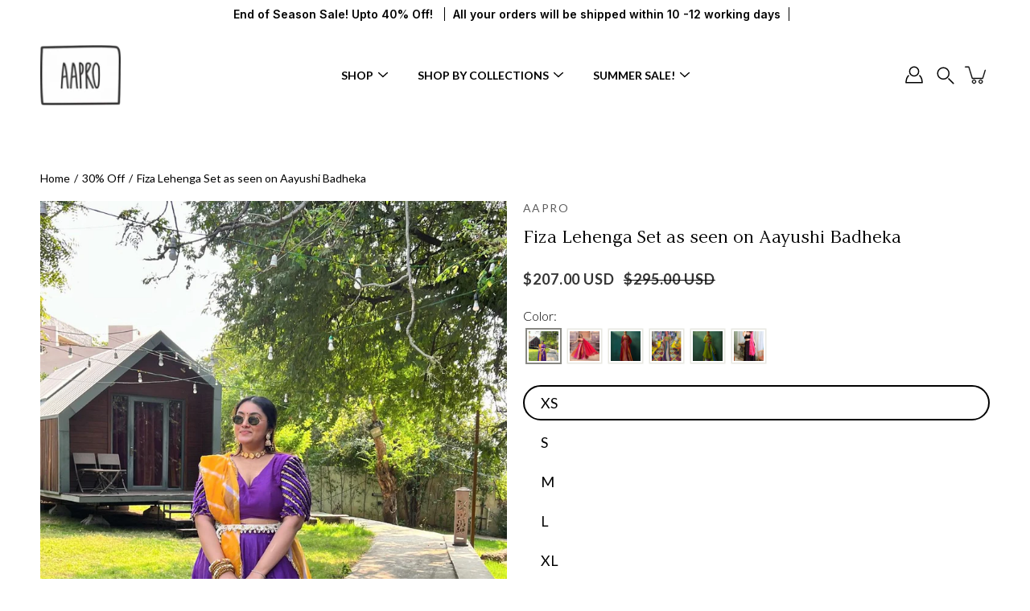

--- FILE ---
content_type: text/css
request_url: https://aaprolabel.com/cdn/shop/t/9/assets/custom.css?v=3403925386932611211719036734
body_size: 7825
content:
@import"https://fonts.googleapis.com/css2?family=Satisfy&display=swap";@import"https://fonts.googleapis.com/css2?family=Inter:wght@100;200;300;400;500;600;700;800;900&family=Satisfy&display=swap";@import"https://fonts.googleapis.com/css2?family=DM+Serif+Display:ital@0;1&display=swap";@import"https://fonts.googleapis.com/css2?family=DM+Serif+Display:ital@0;1&family=Lato:ital,wght@0,100;0,300;0,400;0,700;0,900;1,100;1,300;1,400;1,700;1,900&display=swap";h1,h2,.h2,h3,.h3{font-family:Argesta Display}.cont-inner h3.headiong,h4.username,h5.userdetails{font-family:Lato,sans-serif}@font-face{font-family:Argesta Display;src:url(/cdn/shop/files/ArgestaDisplay.woff2?v=1694249210) format("woff2"),url(/cdn/shop/files/ArgestaDisplay.woff?v=1694249211) format("woff");font-weight:400;font-style:normal;font-display:swap}body .container,.page-width,.main-testimonials .outer,.gallery,.container-wrap,.announcement__message{padding-left:50px;padding-right:50px;max-width:1340px;width:100%;margin-left:auto;margin-right:auto}.hero__content__wrapper{max-width:1440px;right:50%;transform:translate(50%)}.cstm-feat-coll .page-width{padding:0;max-width:100%}.main-img-text .inner-img-text{display:flex;justify-content:space-between}.main-img-text .inner-img-text .inner-grid{display:flex;justify-content:center;align-items:center;padding:40px;width:100%}.shopify-section.cstm-home-text{padding:30px 0 0;position:relative;z-index:1}.shopify-section.cstm-home-text:before{content:"";position:absolute;top:0;left:0;width:100%;height:120px;background:#fffcf2;z-index:-1;display:none}.hero__content__wrapper--transparent .hero__content{margin:0}.shopify-section.cstm-Homecoll{padding:100px 0}.cstm-feat-coll .coll-flex{display:flex;justify-content:space-between;align-items:flex-end}.cstm-feat-coll .coll-flex .content-div{max-width:260px;width:100%;position:relative}.cstm-feat-coll .coll-flex .feat-pro-slider{width:80%;padding-left:60px}.cstmimg-textslider .imgtext-flex{display:flex}.cstmimg-textslider .imgtext-flex .right-imgtext,.cstmimg-textslider .imgtext-flex .left-imgtext{width:50%}.category-flex{display:flex;justify-content:space-between}.category-flex .category-details,.category-flex .category-image{width:50%}.owl-carousel.off{display:flex;justify-content:space-between}.main-testimonials .outer{display:flex;align-items:center;justify-content:space-between}.main-testimonials .outer .leftdiv{width:45%}.main-testimonials .outer .rightdiv{width:50%}.announcement__text p{font-size:14px;font-weight:600;font-family:Inter,sans-serif}header li.menu-item{font-size:14px!important;font-style:normal;font-weight:700;line-height:normal;text-transform:uppercase}html,html a{text-shadow:none}.header--transparent.site-header{background:linear-gradient(180deg,#000000b3,#0006 57.16%,#0000)}.section-video .hero__button:last-child{position:absolute;left:50%;top:50%;transform:translate(-50%,-50%)}body .hero__button.aos-animate{width:100%;margin:0}.hero__buttons a.button.button--primary{width:100%;display:inline-block;font-size:16px;font-weight:900;line-height:21.72px;letter-spacing:2.4px;text-transform:uppercase}.section-video .image-overlay{left:inherit;opacity:1;background:linear-gradient(269deg,#000000b3,#0006 57.16%,#0000);width:35%}.colleimg{text-align:center;padding:0 10px}.colleimg h4.title{color:#000;font-family:Lato;font-size:18px;font-weight:700;line-height:normal;letter-spacing:1.8px;text-transform:uppercase;margin-top:30px}.cont-inner h3.headiong{font-size:16px;font-weight:900;letter-spacing:2.96px}.contdiv .rte p{margin:20px 0 0;max-width:195px}.imgicon{margin-right:25px}.main-img-text .item:nth-child(2) .inner-grid{border-left:1px solid #967F84;border-right:1px solid #967F84}.cstmhome-feat{position:relative;padding-bottom:120px;padding-left:50px}.inner-header h3.heading{font-size:42px;font-style:normal}.product-block__info--center .product-block__title a,p.price{font-size:16px;font-weight:700;line-height:normal;letter-spacing:2.4px;text-transform:uppercase;display:inline-block}.product-block__info--center .product-block__title{text-align:left;margin-bottom:15px}.product-block__info--center .product-block__price{text-align:left}.product-block__image .image-wrapper--portrait{width:100%;position:unset;padding:0}.inner-slider .owl-dots{background:#d9d9d9;height:5px;margin-top:40px;display:flex}.inner-slider .owl-dots button.owl-dot{flex:1}.inner-slider .owl-dots button.owl-dot.active{background-color:#000;height:100%}.inner-imgtext img{width:100%;line-height:0;display:block}.right-imgtext .contdiv{padding:40px 80px}.imgtext-flex .rte p{max-width:100%}.imgtext-flex h3.title{font-size:28px;line-height:36.4px;margin:0}.left-imgtext .contdiv{padding:40px 80px 40px 60px}.left-imgtext .contdiv{display:flex;align-items:flex-end;justify-content:space-between}a.button.button--primary{font-size:16px;font-weight:900;letter-spacing:1.2px;text-transform:uppercase;padding:15px 35px}.innercontdiv{padding-right:40px}.imgtext-flex .contdiv{border:1px solid #D9D9D9}.right-imgtext .inner-cont{height:100%;display:flex;flex-direction:column}.right-imgtext .inner-cont img{flex:1;object-fit:cover}.main-shop-category,.gallery-wrap{padding:100px 0}.hero__title,.right-imgtext h3.title,h3.title,h3.heading,h2,.h2,.main-testimonials .outer .rightdiv h3{font-size:42px}.upper-details p{font-size:24px;max-width:440px}.category-details,.gallery-content{padding-right:80px;padding-left:0}.bottomlist a{font-size:18px;font-weight:700;line-height:22px;letter-spacing:-.4px;width:100%;display:block;border-bottom:1px solid #D9D9D9;padding:20px 0;position:relative;transition:all .6s}.bottomlist li:first-child a{border-top:1px solid #D9D9D9}.bottomlist a:after{background-image:url(/cdn/shop/files/Frame.svg?v=1690611783);content:"";position:absolute;right:0;top:25px;width:13px;height:11px;background-repeat:no-repeat;background-size:contain}.bottomlist{margin-top:2rem}.category-image img{width:100%}.inner-details{height:100%;display:flex;flex-direction:column;justify-content:space-between;padding:20px 0 40px}.main-testimonials{margin-top:100px;padding:0 0 85px;background-repeat:no-repeat;background-position:bottom right}.main-testimonials .outer .rightdiv .owl-nav,.main-testimonials .outer .rightdiv .owl-dots{display:none}.title-module{padding:0 80px 0 0;text-align:right;margin-bottom:80px;position:relative;display:flex;align-items:center}.title-module .container{width:auto;max-width:initial;padding:0;white-space:nowrap;margin-left:15px}.title-module .container .row.row-sm{width:100%}.title-module:before{content:"";width:100%;display:inline-block;border-bottom:1px solid #D9D9D9}.main-testimonials .outer .rightdiv p{font-size:16px;margin:25px 0}h4.username{font-size:24px;font-style:italic;font-weight:600;line-height:normal;margin-bottom:12px;margin-top:35px}h5.userdetails{font-size:20px;font-style:italic;font-weight:600;line-height:normal}.main-testimonials .outer .leftdiv .owl-stage{display:flex;align-items:center}.main-testimonials .outer .leftdiv .owl-dots button{width:10px;height:5px;background:#ffa7a7!important;margin-right:5px;transition:all .4s}.main-testimonials .outer .leftdiv .owl-dots button.active{background:#d82046!important;width:20px}.main-testimonials .outer .leftdiv .owl-dots{line-height:0;margin-top:20px}.gallery-content__text{margin:30px 0}.gallery-content__text p{font-size:16px;line-height:151.5%;margin:0}.gallery-content__button a.button.button--primary{width:100%}.main-febric .rte{margin:50px;text-align:center}.main-febric .rte p{font-size:16px}.logo-list{margin:100px 0;padding:0}.inner-febric img{width:100%;margin-bottom:20px}.febric .item{width:30%}.inner-febric{border:1px solid #D9D9D9;background:#fff;padding:18px}.inner-febric .rte{margin:0;text-align:left}.cstminsta .rte{color:#000;text-align:center}.cstminsta p{font-size:16px;line-height:25.65px}.cstminsta h3.heading{text-align:center}.social-link .icon{width:40px;height:40px;fill:#000}.site-footer .footer__top{padding-top:25px}.upperfooter{display:flex;justify-content:space-between;align-items:center;margin-bottom:50px}.footer__social li{margin:0 0 0 35px}.footer__bottom__right{display:none}.footer__bottom__left{flex-basis:100%;display:flex;justify-content:space-between;flex-direction:row-reverse;align-items:center}.footer__payment,.footer__copyright{margin:0}p[data-powered-link]{display:none}.footer__copyright p{color:#000;font-size:16px;font-weight:900;line-height:18.15px;letter-spacing:2.2px;text-transform:uppercase}.footer__block__text p{font-family:Lato;font-size:16px;font-style:normal;font-weight:700;line-height:23.1px;color:#000}li.footer__block__menu-link a{color:#000;font-weight:700;text-transform:uppercase}.footer__block .contact-form input.sign-up-input{border:1px solid #E0E0E0;padding:15px}.footer__block .contact-form button.sign-up-submit{position:unset;background:#000;border:none;width:auto;padding:12px 30px;font-size:12px;font-style:normal;font-weight:700;letter-spacing:2.4px;text-transform:uppercase;margin:20px 0 0}.footer__block .contact-form button.sign-up-submit:hover{background:#d82046}.sign-up-form .input-group{height:auto}li.footer__block__menu-link{margin-bottom:20px}.footer__block{border-left:1px solid #D2D2D2;padding:20px 50px}.footer__block.footer__block--text{padding-left:0;border:none}.footer__blocks{display:flex;gap:0}.site-footer .footer__inner{padding-bottom:0}p.footer__block__title{font-size:16px;font-weight:700;line-height:19.8px;letter-spacing:2.4px;text-transform:uppercase;color:#000}.inner-febric h4{color:#000;font-family:Lato;font-size:16px;font-style:normal;font-weight:700;line-height:normal;text-decoration-line:underline;text-transform:uppercase}.cstminsta{margin-bottom:100px}.footer__block.footer__block--newsletter{padding-right:0}.announcement__text>div{margin:0}.cstm-feat-coll .coll-flex .content-div:before{content:"";position:absolute;width:180px;height:280px;background-repeat:no-repeat;background-size:contain;background-image:url(/cdn/shop/files/bestseller_s-motif.png?v=1691231985);bottom:100%}.category-flex .category-image,.main-shop-category{position:relative}.category-flex .category-image:before{content:"";position:absolute;width:150px;height:200px;background-repeat:no-repeat;background-size:contain;background-image:url(/cdn/shop/files/Shop-by-categor.png?v=1691232152);top:-80px;right:98%;display:none}.main-shop-category:before{content:"";position:absolute;width:240px;height:380px;background-repeat:no-repeat;background-size:contain;background-image:url(/cdn/shop/files/Shop-by-category-two.png?v=1691232347);top:35%;left:-20px;display:none}.site-footer .footer__top,.footer__bottom{background:transparent!important}footer.site-footer{background-color:#fffcf2;background-repeat:no-repeat;background-size:cover;background-position:top}.socialmedia{padding-right:170px}.collection-grid__sort .popout__toggle{font-size:14px;font-weight:600;letter-spacing:1px;text-transform:capitalize;height:40px}.collection-grid__sort label{color:#1b1b1b;font-size:16px;font-weight:700;line-height:36.4px;letter-spacing:1.6px;text-transform:uppercase}.collection-grid__nav .breadcrumbs{color:#000;font-size:14px;font-weight:400;margin-top:-170px}.collection-grid__nav{border-top:1px solid #C2C2C2;border-bottom:1px solid #C2C2C2;padding:30px 0;margin-bottom:50px}.selector-wrapper .icon-arrow{height:38px}.collection-grid__wrapper>.container,.collection__filters .container{padding:0}.collection__filters-form{border-bottom:none}summary.collection__filter-title{font-size:16px;font-weight:700;letter-spacing:1.6px;text-transform:uppercase;padding-left:30px;position:relative;background-image:url(/cdn/shop/files/Group_14740.svg?v=1691240334);background-repeat:no-repeat;background-position:0 center;background-size:18px}.collection__filters{margin-bottom:-12px;background:transparent;width:auto;margin-top:72px;position:relative}.collection-grid__wrapper{overflow:visible}.collection__filter-title .icon-arrow{display:none}.collection{padding-top:0}.main-faq{margin-bottom:50px;background-image:url(/cdn/shop/files/know_our_story_1.png?v=1693471317);background-repeat:no-repeat;background-size:cover;padding:65px 0}.main-faq .page-width{max-width:100%;padding-right:0}.faq-flex{display:flex;justify-content:space-between;align-items:center}.faq-richtext{max-width:540px;display:flex;align-items:center;justify-content:center;text-align:center;width:100%;background-image:url(/cdn/shop/files/Rectangle_876.png?v=1691817992);background-repeat:no-repeat;background-size:cover;min-height:540px;display:none}.faq-richtext .iner-richtext{max-width:320px}.faq-richtext h2.head{color:#d82046;font-family:DM Serif Display;font-size:36px;font-style:italic;line-height:51.9px;font-weight:400}.faq-richtext p{color:#383737;font-size:18px;font-weight:400;line-height:32.9px}.faq-div{padding:45px;max-width:900px;background:#fff;margin:auto}.cstm-faq-main:first-child{border-top:1px solid #FFD6DE}.cstm-faq-main{border-bottom:1px solid #FFD6DE}.cstm-faq-main button.accordion,.cstmtabs button.accordion{background:transparent;border:none;width:100%;color:#000;font-size:14px;font-weight:600;letter-spacing:1.4px;text-transform:uppercase;text-align:left;padding:14px 0;position:relative;transition:all .5s}.cstm-faq-main button.accordion:after,.cstmtabs button.accordion:after{content:"+";position:absolute;font-size:20px;color:#000;right:0;width:15px;height:15px;display:flex;align-items:center;justify-content:center;top:17px;transition:all .5s}.cstm-faq-main button.accordion.active:after,.cstmtabs button.accordion.active:after{content:"-"}.faq-accordion{padding-right:20px}.faq-div h2.heading{margin-bottom:40px}.related-products{padding:0;margin-bottom:100px;max-width:100%}.also-like.title-module{margin-bottom:60px}.template-product .category-details,.template-product .gallery-content{padding-right:0;flex:unset;max-width:400px;padding-left:60px}.template-product .gallery-slider{padding-right:90px;border-right:1px solid #C9C7C7;flex:1}.template-product .gallery-content .gallery-content-inner{width:100%}.template-product .gallery{align-items:center}.template-product .gallery-content h2{line-height:51.9px;padding-right:40px}.template-product .gallery-content p strong{font-size:18px;font-weight:700;line-height:36.4px;letter-spacing:1.8px;text-transform:uppercase;display:block;margin-bottom:20px}.template-product .gallery-content__text p{font-size:14px}.template-product .gallery-content__button a.button.button--primary{width:100%;color:#1b1b1b;font-family:Lato;font-size:18px;font-weight:600;letter-spacing:1.8px;text-decoration-line:underline!important;text-transform:uppercase;background:transparent;border:none;text-align:left;height:auto;padding:0}.template-product .image__fill img{object-fit:contain}.breadcrumbs a,.breadcrumbs span{font-weight:400}.product__vendor{color:#5d5d5d;font-weight:400;letter-spacing:1.4px;margin-bottom:4px}.product__title{font-size:22px;line-height:31.4px}.product__price span{margin-right:4px;color:#353535;font-size:18px;font-weight:700;letter-spacing:.9px;text-transform:uppercase}.product .breadcrumbs{margin-bottom:12px}label.variant__button-label{border-radius:24px;border:2px solid transparent;padding:2px 20px;color:#000;font-size:18px;font-weight:400;line-height:36.4px;text-transform:uppercase;box-shadow:none}.variant-label{display:none}.product__info .product__price{margin:10px 0 25px}.qty__adjust{position:unset;border:1px solid #000;width:150px;display:flex;justify-content:space-between;margin-bottom:0}.best-fit-size-chart{position:absolute;width:auto!important;right:0;top:0}body div button.scr-open-size-chart{text-decoration:underline!important;text-transform:uppercase;color:#000;font-weight:400;font-size:16px}.qty__adjust input{border:0;border-left:1px solid #000;border-right:1px solid #000;height:36px;padding:0;max-width:60px}.qty__adjust-btn.qty__adjust-btn--minus{order:-1}body .qty__adjust-btn{position:unset;display:flex;justify-content:center;align-items:center;width:42px}.product__form-buttons .product__form-submit,.product__form-buttons .shopify-payment-button,.product__form-buttons .shopify-payment-button__button,.product__form-buttons .shopify-payment-button .button{font-size:18px;font-weight:800;letter-spacing:1.8px;text-transform:uppercase;height:50px;width:100%!important}.label_text h4{color:#000;font-family:Lato;font-size:10px;font-weight:600;line-height:155.5%;letter-spacing:1px;text-decoration-line:underline;text-transform:uppercase}.label-main-grid{display:flex;align-items:center;width:30%}.main-labels{display:flex;justify-content:space-between;align-items:center}.label_text{margin-left:5px}.inner-offer-div{display:flex;border:1px dashed #D82046}.offeritem{padding:10px 20px;display:flex;align-items:center;justify-content:center;width:50%}.offeritem h4{margin:0;font-family:Lato;font-size:18px;font-weight:600}.imageoffer img{height:100%;object-fit:cover;width:100%}.offeritem.code p{color:#000;font-size:14px;font-weight:400;margin:0}.offeritem.code{border-left:1px solid #B0ACAC;margin:15px 0}.offeritem.code p strong{color:#d82046;font-size:14px;font-weight:700;text-decoration-line:underline;text-transform:uppercase}.product_list li{color:#4e4e4e;font-size:14px;font-weight:400;margin-bottom:13px}.cstmtabs .panel{max-height:0;overflow:hidden;transition:max-height .2s ease-out}.cstmtabs{border-bottom:1px solid #FFD6DE}.product__info__wrapper{max-width:100%;gap:0}.offerdiv{margin:25px 0}.cstmtabs .panel p:last-child{margin-bottom:25px}.product_list{margin-bottom:10px}.cstmshopthelook{margin-top:40px}h5.cstmshoplook{color:#000;font-family:Lato;font-weight:600;letter-spacing:1.4px;margin-bottom:15px;text-transform:uppercase}.cstm-shoplook{display:flex;justify-content:space-between}.cstm-shoplook .main-item{width:47%}.cstm-shoplook h5.title,.cstm-shoplook .proprice{color:#000;font-family:Lato;font-size:12px;font-weight:600;line-height:144.5%;letter-spacing:1.8px;text-transform:uppercase;margin:12px 0}.cstm-shoplook .proprice{margin:0}.cstm-shoplook .main-item img{width:100%;object-fit:contain}.product__container{gap:20px}body .variant-input:checked+.variant__button-label{box-shadow:none;border-color:#000}.product__images__scroller{gap:15px}.our-story-text{padding-left:50px;padding-right:50px;margin-top:80px}.our-story-text .container{padding:0;white-space:inherit;margin-left:auto;margin-right:auto}.our-story-text:before{display:none}.our-story-text h2.rich__heading{color:#d82046;text-align:center;font-size:24px;font-weight:400;line-height:188.1%;max-width:650px;position:relative;background-image:url(/cdn/shop/files/qoute.png?v=1692239535);background-repeat:no-repeat;background-position:top;padding-top:80px}h2.split-content__title{text-align:right;max-width:265px;line-height:51.9px;margin:0}.the-begining .split-content__heading{max-width:270px;width:100%}.the-begining .split-content__columns{display:flex;justify-content:space-between;align-items:center;gap:60px;background:#fff;padding:40px}.the-begining .split-content__column.split-content__inner{flex:1;border-left:1px solid #D9D9D9;padding:10px 0 10px 70px}.the-begining p{font-size:16px;line-height:187.5%;max-width:630px;margin-left:0;margin-bottom:0}.the-begining{padding-top:75px;padding-bottom:75px;background-image:url(/cdn/shop/files/the_beginning_1.png?v=1693273996);background-repeat:no-repeat;background-size:cover}.product .container{padding:0}.cstm-our-story{padding-top:100px;padding-bottom:100px;background-image:url(/cdn/shop/files/meet_our_founders_1.png?v=1693129646);background-repeat:no-repeat;background-size:cover}.cstm-our-story .page-width{max-width:970px;text-align:center}.inner-story h3.heading{line-height:51.9px;margin:30px 0}.inner-story p{line-height:187.5%;margin:0!important}.inner-story img{width:100%}body#our-story .banner .container{background:#fff;color:#000;padding:50px 80px 70px}body#our-story .banner p{line-height:187.5%}body#our-story .banner .page-title{padding:100px 50px;max-width:1290px}body#our-story .banner .page-title__heading{font-family:DM Serif Display;font-size:48px;font-style:italic}body#our-story .gallery-content__text p{line-height:187.5%}body#our-story .gallery-content{padding-right:40px;padding-left:60px;display:flex;align-items:center}body#our-story .why-choose-btm .gallery-content{padding-left:40px;padding-right:60px}body#our-story .gallery-content .gallery-content-inner{width:100%;max-width:100%}.inner-story{background:#fff;padding:25px 25px 40px}#our-story .gallery-wrap{padding:0}#our-story .why-choose.gallery-wrap{margin-top:100px}.why-choose-btm{margin-bottom:100px}.cstmoption{color:#d82046;text-align:center;font-size:14px;font-weight:600;line-height:155.5%;letter-spacing:1.4px;background:#ffd6de;padding:7px 25px;order:-1;margin-right:15px}.product__form-buttons{width:100%;margin-top:25px}.product__form-submit{background-color:#000}.template-index .shopify-section--image-with-text{background-image:url(/cdn/shop/files/know_our_story_1.png?v=1693471317);background-repeat:no-repeat;background-size:cover;margin-bottom:100px}.imageoffer{display:none}.template-index .shopify-section--image-with-text .gallery-wrap{padding:0;background:transparent}.template-index .shopify-section--image-with-text .gallery-content-inner{background:#fff;padding:50px}.template-index .shopify-section--image-with-text .gallery-content{padding-right:40px}.product__form-block:last-child{margin-bottom:0;flex-direction:row;flex-wrap:wrap}#bcpo .bcpo-default select,#bcpo .bcpo-select select,#bcpo .bcpo-select1 select,#bcpo .bcpo-dropdown select,#bcpo .bcpo-text input,#bcpo .bcpo-textarea textarea{min-width:100%!important}.main-wedding{margin:100px 0}.wedding-flex{display:flex;align-items:center}.wedding-flex .banner-grid{width:50%}.product-grid-cstm{width:50%;padding:50px}.wedding-flex .banner-grid img{width:100%}.inner-progrid{max-width:350px;margin:auto}.wedding-flex .inner-banner{position:relative}.banner-info{background:#ffffffb3;position:absolute;bottom:80px;padding:30px 50px}.banner-info h3.title{font-size:28px}.main-wedding-grid:nth-child(2n) .wedding-flex{flex-direction:row-reverse}body#craft .cartf-text.title-module{margin:50px auto 100px;white-space:initial;text-align:center;padding:0;justify-content:center}body#craft .cartf-text.title-module .container{white-space:inherit;max-width:1280px;padding:0 50px;margin:0}body#craft .cartf-text p{font-size:16px;line-height:187.5%}body#craft .main-wedding-grid{margin:100px 0;padding:80px 0;background-image:url(/cdn/shop/files/our_crafts_page-_block_print_1.png?v=1695088883);background-repeat:no-repeat;background-size:cover}body#craft .wedding-flex .banner-info{position:unset;background:#fff;padding:45px 55px}body#craft .wedding-flex .banner-info p{font-size:16px;line-height:187.5%}body#craft .main-wedding .product-block__info--center{background:#000000b3;position:absolute;bottom:0;left:0;padding:20px}body#craft .main-wedding .product-block__info--center *{color:#fff;letter-spacing:2.1px!important;font-size:14px!important}body#craft .main-wedding .inner-progrid{max-width:370px;margin:0}body#craft .main-wedding-grid.cstm-2{background-image:url(/cdn/shop/files/our_crafts_page-_bandhej.png?v=1695089819)}body#craft .main-wedding-grid.cstm-3{background-image:url(/cdn/shop/files/our_crafts_page-_leheriya.png?v=1695089869)}body#craft .main-wedding-grid.cstm-4{background-image:url(/cdn/shop/files/our_crafts_page-_hand_screen_print_1.png?v=1695089892)}body#craft .main-wedding-grid .product-grid-cstm{padding:50px 0}body#craft .main-wedding-grid .page-width{max-width:1140px}body#craft .main-wedding-grid .product-grid-cstm{width:auto;padding:0}body#craft .wedding-flex{justify-content:space-between}body#craft .cartf-text.title-module:before{display:none}.inner-febric-img{position:relative;padding-bottom:110%;margin-bottom:20px}.inner-febric-img img{position:absolute;top:0;height:100%;object-fit:cover}.main-craft{padding:100px 0}.main-craft-flex{display:flex;align-items:center;justify-content:space-between}.main-craft-flex .image-div{padding-right:90px;border-right:1px solid #C9C7C7;flex:1}.main-craft-flex .cont-div{padding-right:0;max-width:400px;padding-left:60px;width:100%;position:unset;transform:unset}.main-craft-flex .image-div img{width:100%}.main-craft-flex .cont-div h2.heading{line-height:51.9px;padding-right:40px}.main-craft-flex .metacont{margin:30px 0}.metafield-rich_text_field p a{width:100%;color:#1b1b1b;font-family:Lato;font-size:18px;font-weight:600;letter-spacing:1.8px;text-decoration-line:underline!important;text-transform:uppercase;background:transparent;border:none;text-align:left;padding:0;margin-top:30px;display:block}.metafield-rich_text_field p strong{font-size:18px;font-weight:700;line-height:36.4px;letter-spacing:1.8px;text-transform:uppercase;display:block;margin-bottom:20px}.related-products .product-block__image .image-wrapper--portrait,.home-coll-slider .product-block__image .image-wrapper--portrait{padding-top:140%}.template-collection .product-block__image .image-wrapper{padding-top:150%}.related-products .product-block__image .image-wrapper--portrait img,.template-collection .product-block__image img,.home-coll-slider .product-block__image img{position:absolute}.home-coll-slider .product-block__image img{object-position:top}.collection-image{width:100%;padding-bottom:100%;position:relative;border-radius:50%;overflow:hidden}.collection-image img{position:absolute;top:0;left:0;height:100%;object-fit:cover;object-position:top}.product__form-block--swatches+.product__form-block{flex-direction:row;flex-wrap:wrap}.footer__top.section-padding .container,.main-testimonials .outer{position:relative}.footer__top.section-padding .container:after{background-image:url(//aaprolabel.com/cdn/shop/files/Our_Clients_Say_motif_1.png?v=1694974674)!important;background-repeat:no-repeat!important;content:"";position:absolute;right:0;top:-70px;width:175px;height:235px;background-size:contain}.main-testimonials .outer .leftdiv .owl-nav button{position:absolute;left:20px;top:50%;transform:translateY(-50%)}.main-testimonials .outer .leftdiv .owl-nav button.owl-next{left:inherit;right:20px}.main-testimonials .outer .owl-nav.disabled{display:block!important}.main-testimonials .outer .leftdiv .owl-nav button{position:absolute;left:20px;top:50%;transform:translateY(-50%);width:36px;height:36px;background:#fff;border-radius:50%;font-size:15px}.template-product .shopify-section.cstm-home-text{margin-bottom:0}body .innerbanner img.mobilebanner{display:none}.innerbanner{position:relative}.cont-div{padding:60px;position:absolute;bottom:0;left:50%;transform:translate(-50%);max-width:1440px;width:100%;display:flex;justify-content:flex-end;z-index:1}.inner-contdiv h2.title{color:#fff}.popupbtn{position:absolute;top:50%;left:50%;transform:translate(-50%,-50%)}.popupbtn svg{width:80px;height:80px;color:#fff}.cstmbanner_slider .owl-nav button span{font-size:70px;color:#fff;line-height:1}.cstmbanner_slider .owl-nav button{position:absolute;left:50px;top:50%;transform:translateY(-50%)}.cstmbanner_slider .owl-nav button.owl-next{left:inherit;right:50px}.cstm-home-text .owl-nav{display:none}.custom-banner img{width:100%}.cstmbanner{margin:100px 0}.cstmbanner .innerbanner{line-height:0}.cstmbanner .innerbanner:before{display:none}.announcement__wrapper--top{z-index:1!important}.search-popdown{position:fixed!important;top:0!important;left:0;right:0}.search-popdown input[type=search],.search-popdown__close__button .icon,.search-popdown__main *{color:#000}.search-form input[type=search]::placeholder{color:#000}button.search-reset,div#predictive-search-results button.btn{background-color:#000;color:#fff!important}button.search-reset,div#predictive-search-results button.btn span{color:#fff}.predictive-search{position:fixed;left:0}.cstmimg-textslider .imgtext-flex .right-imgtext .btndiv{margin-top:20px}.search-page summary.collection__filter-title{padding-left:0;background-image:none}.featured-collection .product-block__image{padding-top:var(--IMAGE-ASPECT-RATIO-PADDING)!important}.featured-collection .product-block__image-container{position:absolute}.featured-collection .product-block__image .image-wrapper--portrait{position:relative}.cstmtabs .panel ul li{list-style-type:disc;margin:0 0 5px}.cstmtabs .panel ul{margin-left:20px;list-style-type:disc}@media (min-width:768px){.template-index .gallery-slider--sixty{flex:0 0 50%}.submenu--items-2>ul>.submenu-item+.submenu-item ul{display:grid;grid-template-columns:2fr 2fr}}@media (max-width:1366px){.main-shop-category:before{height:300px}}@media (max-width:1280px){.footer__block{max-width:100%}.footer__block.footer__block--newsletter,.footer__block.footer__block--text{width:30%}.footer__block.footer__block--menus{width:20%}.main-testimonials{margin-top:50px;background-size:350px}.main-shop-category:before{height:260px}}@media (max-width:1024px){body#craft .main-wedding-grid .product-grid-cstm{width:40%}body#craft .wedding-flex .banner-info p{font-size:14px}body#craft .wedding-flex .banner-grid{width:50%}body#craft .wedding-flex .banner-info{padding:35px 25px}.product-grid-cstm{padding:10px}.inner-progrid{max-width:300px}.variant-wrapper--boxes[data-option=option2]{padding-right:120px}.best-fit-size-chart{top:-90px}.cstmoption{letter-spacing:0;padding:7px 15px;flex:1}.footer__block.footer__block--newsletter,.footer__block.footer__block--text{width:28%}.footer__block.footer__block--menus{width:22%}.footer__block{padding:20px 30px}.social-link .icon{width:30px;height:30px}.footer__social li{margin:0 0 0 50px}.hero__title,.right-imgtext h3.title,h3.title,h3.heading,h2,.h2,.main-testimonials .outer .rightdiv h3,.inner-header h3.heading{font-size:30px}.product-block__info--center .product-block__title a,p.price{font-size:14px;letter-spacing:2px}.upper-details p{font-size:18px}.right-imgtext .contdiv,.left-imgtext .contdiv{padding:40px 50px}a.button.button--primary{font-size:14px;letter-spacing:1px;padding:12px 30px}.innercontdiv{padding-right:20px}.colleimg{padding:0 5px}.colleimg h4.title{font-size:14px;letter-spacing:1px;margin-top:20px}.main-img-text .inner-img-text .inner-grid{padding:20px}.contdiv .rte p{margin:10px 0 0}.cont-inner h3.headiong{letter-spacing:2px}.hero__content__wrapper--transparent .hero__content{padding:50px}.cstm-feat-coll .coll-flex .content-div:before{height:200px;bottom:110%}.category-flex .category-image:before{width:110px;height:150px}.main-shop-category:before{height:180px}.main-testimonials{background-size:250px;padding-bottom:30px}.collection__filters-form{margin:0;padding:0}.offeritem{padding:6px 12px}.offeritem h4{font-size:15px}.popupbtn svg{width:50px;height:50px}.cstmbanner_slider .owl-nav button{left:20px}.cstmbanner_slider .owl-nav button.owl-next{right:20px}}@media (max-width:991px){.main-craft-flex .image-div{padding-right:20px}.main-craft-flex .cont-div{padding-left:20px}.main-craft-flex .metacont{margin:15px 0 0}.menuToggle .diamond-bar{background-color:transparent}.icon-menu{width:auto}.menuToggle{padding-left:0;padding-right:0}.hero__buttons a.button.button--primary{font-size:14px}body .container,.page-width,.main-testimonials .outer,.gallery,.container-wrap,.announcement__message{padding-left:20px;padding-right:20px}.imgicon{margin-right:10px}.imgicon img{max-width:50px}.cstmhome-feat{padding-left:20px}.cstm-feat-coll .coll-flex .feat-pro-slider{padding-left:20px;width:75%}.right-imgtext .contdiv,.left-imgtext .contdiv{padding:20px}.left-imgtext .contdiv{flex-wrap:wrap}.innercontdiv{padding-right:0;margin-bottom:15px}.imgtext-flex h3.title{font-size:28px;line-height:114%}.upper-details p,.gallery-content__text p,.main-febric .rte p,body p,.footer__block__text p{font-size:14px}.main-testimonials .outer .rightdiv p{font-size:14px;margin:12px 0}.category-details,.gallery-content{padding-right:20px}.gallery-content__text{margin:15px 0}.footer__block{padding:15px}li.footer__block__menu-link{margin-bottom:10px}.social-link .icon{width:22px;height:22px}.footer__social li{margin:0 0 0 40px}.upperfooter{margin-bottom:50px}.header--sticky.header--has-scrolled .icon-menu .icon-bar,.header--sticky.header--has-scrolled .icon-menu .icon-bar:before,.header--sticky.header--has-scrolled .icon-menu .icon-bar:after{background-color:#000}.cstm-feat-coll .coll-flex .content-div:before{height:150px}.category-flex .category-image:before{width:80px;height:120px;top:-50px}.main-testimonials{background-size:190px}.upperfooter img{width:100px}label.variant__button-label{padding:2px 18px;font-size:14px;line-height:30px}.offeritem h4{font-size:13px}.offeritem{padding:6px 8px}.offeritem.code{margin:8px 0}.imageoffer{width:33.3%}.labelimg img{width:40px;height:30px;object-fit:contain}.product__form-buttons .product__form-submit,.product__form-buttons .shopify-payment-button,.product__form-buttons .shopify-payment-button__button,.product__form-buttons .shopify-payment-button .button{font-size:14px}.template-product .gallery-slider{padding-right:20px}.template-product .category-details,.template-product .gallery-content{padding-left:20px;max-width:350px;display:flex;align-items:center}.faq-richtext{max-width:400px;min-height:400px}.faq-div h2.heading{margin-bottom:20px}.cstm-faq-main button.accordion,.cstmtabs button.accordion{letter-spacing:1px;padding:10px 0}.faq-richtext .iner-richtext{max-width:260px}.faq-richtext h2.head{font-size:30px}.faq-richtext p{font-size:14px;line-height:25px}.five-fifty-height-hero{height:430px}.related-products{margin-bottom:50px}.the-begining .split-content__heading{max-width:200px}body#our-story .gallery-content{padding-right:20px;padding-left:40px}body#our-story .why-choose-btm .gallery-content{padding-left:20px;padding-right:40px}body#our-story .banner .container{padding:35px}body#our-story .banner p{font-size:14px}body#our-story .banner .page-title{padding:75px 20px}.template-index .section-video .five-fifty-height-hero{height:100vh}.banner-info{bottom:40px;padding:15px 30px}.inner-progrid{max-width:220px}.socialmedia{padding-right:120px}.footer__top.section-padding .container:after{top:-50px;width:110px;height:150px}}@media (max-width:767px){.best-fit-size-chart{top:-82px}.variant-wrapper--boxes{padding-right:100px}label.variant__button-label{padding:2px 12px;font-size:13px;line-height:26px}body div button.scr-open-size-chart{font-size:12px}.category-details .upper-details .icondiv{display:none}.cstmbanner{margin:50px 0}.template-product .shopify-section.cstm-home-text{margin-bottom:30px}.main-craft{padding:50px 0}.main-craft-flex{flex-wrap:wrap}.main-craft-flex .image-div{padding-right:0;width:100%;border-right:none;flex:unset}.main-craft-flex .cont-div{max-width:100%;padding-left:0;width:100%;padding-top:30px}.metafield-rich_text_field p a{margin-top:15px}.metafield-rich_text_field p strong{font-size:16px;margin-bottom:0}.febric .item{width:100%}.header--transparent.site-header{height:60px}.section-video .image-overlay{left:0;background:linear-gradient(0deg,#000000b3,#0006 57.16%,#0000);width:100%;top:50%}.hero__content__wrapper--transparent .hero__content{padding:50px 30px}.hero__title{letter-spacing:1px}.video-button .icon-play{width:50px;height:50px}.main-img-text .inner-img-text .inner-grid{padding:20px 40px;width:100%;border-left:1px solid #967F84}.shopify-section.cstm-home-text:before{height:85px}.shopify-section.cstm-home-text{padding:25px 0 0}.main-img-text .item:nth-child(2) .inner-grid{border-right:0}.imgicon img{max-width:70px}.imgicon{margin-right:22px}.shopify-section.cstm-Homecoll{padding:50px 0}.colleimg h4.title{font-size:16px;margin-bottom:0}.main-cstm-collection .page-width{padding:0}.cstm-feat-coll .coll-flex{flex-wrap:wrap;justify-content:flex-end}.cstm-feat-coll .coll-flex .feat-pro-slider{padding-left:0;width:100%}.cstmhome-feat h3.heading br{display:none}.cstm-feat-coll .coll-flex .content-div{width:100%;padding:0 20px 30px 0;max-width:100%;display:flex;justify-content:flex-end}.cstm-feat-coll .coll-flex .content-div .inner-header{max-width:230px}.inner-slider .owl-dots{margin-top:0}.cstmhome-feat{padding:50px 0 50px 20px}.cstmimg-textslider .imgtext-flex{flex-wrap:wrap}.cstmimg-textslider .imgtext-flex .right-imgtext,.cstmimg-textslider .imgtext-flex .left-imgtext{width:100%}.category-flex{flex-direction:column-reverse}.category-flex .category-details,.category-flex .category-image,.main-testimonials .outer .leftdiv,.main-testimonials .outer .rightdiv{width:100%}.category-flex .category-image{margin:0 -20px;width:auto}.category-details,.gallery-content{padding-right:0}.inner-details{padding:20px 0 0}.title-module{margin-bottom:30px;padding:0 20px 0 0}.home-coll-slider{padding-left:20px}.main-testimonials{margin-top:50px;padding:30px 0 80px;background-size:140px;background-position:right 95%}.main-testimonials .outer{flex-wrap:wrap}.main-testimonials .outer .leftdiv{margin-bottom:30px}h4.username{font-size:18px;margin-top:20px}h5.userdetails{font-size:16px}.main-testimonials .outer .rightdiv p{margin:5px 0 12px}.main-testimonials .owl-nav,.main-testimonials .owl-dots{display:none}.main-shop-category,.gallery-wrap{padding:50px 0}.gallery-content{padding:30px 0 0}.gallery-content .gallery-content-inner{width:100%}.gallery-content:after{display:none}.main-febric .rte{margin:30px 0}.febric-slider{max-width:280px;width:100%;margin:auto}.inner-febric{padding:12px}.logo-list{padding:30px 0;margin:50px 0}.main-img-text{overflow:hidden}.main-img-text .inner-img-text{overflow-x:auto}.main-shop-category{padding:20px 0 50px}.main-img-text .inner-img-text .item{flex:0 0 99%}.cstm-feat-coll .coll-flex .content-div:before{left:0;bottom:inherit;top:-5%}.imgtext-flex .contdiv{border:none}.main-shop-category:before{display:none}.category-details{position:relative}.category-details:before{content:"";position:absolute;width:100px;height:150px;background-repeat:no-repeat;background-size:contain;background-image:url(/cdn/shop/files/Shop-by-category-two.png?v=1691232347);top:0;left:-20px}.category-details .upper-details{max-width:245px;margin:0 0 0 auto}.gallery-wrap{padding-top:0}.descover-clsss .one-hundred-height-hero--mobile{height:250px}.febric-slider .owl-dots button{width:10px;height:5px;background:#ffa7a7!important;margin-right:5px;transition:all .4s}.febric-slider .owl-dots button.active{background:#d82046!important;width:20px}.febric-slider .owl-dots{text-align:center}.febric-slider .owl-nav button{width:30px;height:16px;position:absolute;top:50%;transform:translateY(-50%);left:-50px;background-image:url(/cdn/shop/files/Vector_42.svg?v=1691235535)!important;background-repeat:no-repeat!important;background-size:contain!important}.febric-slider .owl-nav button.owl-next{right:-50px;left:inherit;background-image:url(/cdn/shop/files/Vector_41.svg?v=1691235536)!important}.febric-slider .owl-nav button i{display:none}.upperfooter,.footer__blocks{flex-wrap:wrap}.site-footer .footer__top{padding-top:30px}.upperfooter img{width:85px;margin-bottom:20px}.socialmedia{padding-right:0;width:100%}.footer__top.section-padding .container:after{top:-20px;width:90px;height:120px;right:40px}.footer__social li:first-child{margin:0}.footer__social .social-links{justify-content:start}footer .container{padding-left:50px;padding-right:50px}footer .footer__block{width:100%!important;margin:18px 0;padding:0;border:none;text-align:left}p.footer__block__title{font-size:14px;letter-spacing:2.1px;margin-bottom:5px}li.footer__block__menu-link:last-child{margin:0}.footer__block__text{margin-bottom:0}.footer__block .contact-form input.sign-up-input{padding:12px}.footer__copyright p{font-size:14px}.footer__bottom__left{flex-direction:column;align-items:self-start}.footer__block.footer__block--newsletter{margin-bottom:0}.footer__payment{margin-bottom:22px}footer.site-footer{background-position:0px -30%}.upperfooter{margin-bottom:0}a.nav-item.nav-account-link{justify-content:start}.collection__filters{margin-top:0;margin-bottom:0;display:inline-block}.collection-grid__nav{justify-content:space-between}.collection-grid__sort label{display:none}summary.collection__filter-title{font-size:14px;padding-left:24px;background-size:16px}.collection-grid__nav{padding:15px 0;margin-bottom:30px}.grid-sort{position:relative;z-index:9}.collection__filter-container{width:90vw}.template-product .icon-menu .icon-bar,.template-product .icon-menu .icon-bar:before,.template-product .icon-menu .icon-bar:after{background-color:var(--COLOR-TEXT)}.product__images__container .product-image{padding-left:0;padding-right:0}.product .container{padding:0}.product__form-block{width:100%}.qty__adjust{margin-left:0}.product__form-buttons .product__form-submit{margin-bottom:10px}.cstm-shoplook .main-item{width:48%}.cstm-home-text .owl-nav{display:none}.template-product .gallery-slider{padding-right:0;border-right:none;height:65vw}.five-fifty-height-hero{height:auto}body .site-header{height:60px}section[data-section-type=product]{padding-top:0}.template-product .main-img-text .inner-img-text .inner-grid{border-right:1px solid #967F84}.template-product .gallery{margin-top:20px}.template-product .category-details,.template-product .gallery-content{padding-left:0;max-width:480px}.main-faq .page-width{padding-right:20px}.faq-flex{flex-wrap:wrap}.faq-richtext{min-height:350px}.also-like.title-module,.related-products{margin-bottom:20px}body#our-story .banner--transparent-header,.shopify-section:first-child .banner--transparent-header{height:425px}.our-story-text{margin:50px 0;padding:0 20px}.our-story-text h2.rich__heading{font-size:16px;padding-top:60px;background-size:60px;line-height:145.1%}.the-begining .split-content__columns{padding:20px;flex-direction:column;gap:0}.the-begining .split-content__heading{max-width:100%;text-align:center;padding:0}.the-begining .split-content__column.split-content__inner{border-left:0;padding:30px 0 0;border-top:1px solid #000000}.the-begining accordion-elements{display:none}.the-begining p,body#our-story .gallery-content__text p,body#our-story .banner p,.inner-story p{font-size:14px}.split-content__entry{margin-bottom:30px}h2.split-content__title{margin:0 auto}#our-story .why-choose.gallery-wrap .gallery,#our-story .gallery-wrap.why-choose-btm .gallery{padding:0}body#our-story .gallery-content{padding:30px 20px!important}#our-story .gallery-wrap{margin-bottom:0}body#our-story .banner .page-title__heading{font-size:36px}.inner-story h3.heading{margin:15px 0}.cstm-our-story{padding-top:50px;padding-bottom:50px;background-image:url(/cdn/shop/files/meet_the_founders_mobile_version.png?v=1693633146)}body .logo__image--default{width:54px}.category-flex .category-details{margin-top:50px}.template-index .shopify-section--image-with-text{margin-bottom:50px;padding:60px 0}.template-index .shopify-section--image-with-text .gallery-content-inner{padding:35px 30px;text-align:center}.template-index .shopify-section--image-with-text .gallery-content{padding-right:0}body .container .collection-grid__nav .breadcrumbs{margin-top:-130px!important;display:block!important}.collection-grid.container-wrap{padding-top:20px}.collection-grid__row .product-block{padding:0}.the-begining{padding-top:50px;padding-bottom:50px;background-image:url(/cdn/shop/files/The_beginning_mobile_version.png?v=1693477284)}.template-product .also-like.title-module{padding:0;margin-left:0}.product__title__wrapper *{text-align:left}.variant-input-wrap--boxes{justify-content:start}.template-product{overflow-x:hidden}.wedding-flex{flex-direction:column!important}.wedding-flex .banner-grid{width:100%}.product-grid-cstm{padding:50px 30px;width:100%}.inner-progrid{max-width:100%}.main-wedding .page-width{padding:0}.banner-info h3.title{font-size:22px}.main-wedding{margin:50px 0 0}.label-main-grid{flex-direction:column}.labelimg img{width:auto}.offeritem.code p,.offeritem.code p strong{font-size:12px}.offeritem.code p br+br{display:none}.template-product .gallery-content p strong{font-size:16px;margin-bottom:0}.faq-div{padding:45px 30px}.template-product .also-like.title-module{padding-right:20px}body#our-story h2.split-content__title{text-align:center;margin-top:0}body#craft .main-wedding-grid{margin:50px 0;padding:100px 0;background-image:url(/cdn/shop/files/our_crafts_page-_block_print-mobile.png?v=1695091915);background-repeat:repeat;background-size:100%}body#craft .main-wedding-grid .product-grid-cstm{width:100%}body#craft .main-wedding .inner-progrid{max-width:100%}body#craft .wedding-flex .banner-grid{margin-bottom:40px;width:100%}body#craft .wedding-flex{padding:0 35px}body#craft .cartf-text.title-module .container{padding:0 20px}body#craft .cartf-text.title-module{margin:20px 0}body#craft .cartf-text p{font-size:14px}body#craft .five-fifty-height-hero{height:500px}body#craft .main-wedding-grid.cstm-2{background-image:url(/cdn/shop/files/meet_the_founders_mobile.png?v=16950921999)}body#craft .main-wedding-grid.cstm-3{background-image:url(/cdn/shop/files/The_beginning_mobile.png?v=1695092319)}body#craft .main-wedding-grid.cstm-4{background-image:url(/cdn/shop/files/our_crafts_page-_hand-mobile.png?v=1695092368)}.main-testimonials .icondiv img{width:95px}body .innerbanner img.mobilebanner{display:block}body .innerbanner img.desktopbanner{display:none}.cont-div{padding:30px}}@media (max-width:360px){body div button.scr-open-size-chart{font-size:11px}.variant-wrapper--boxes{padding-right:92px}label.variant__button-label{padding:2px 10px;font-size:12px;line-height:20px}.variant-field{margin:0 2px 5px 0}.best-fit-size-chart{top:-76px}.cstmoption{padding:8px 10px;margin-right:5px;font-size:12px}.qty__adjust input{max-width:50px}body .qty__adjust-btn{width:32px}.qty__adjust{width:120px}}
/*# sourceMappingURL=/cdn/shop/t/9/assets/custom.css.map?v=3403925386932611211719036734 */
